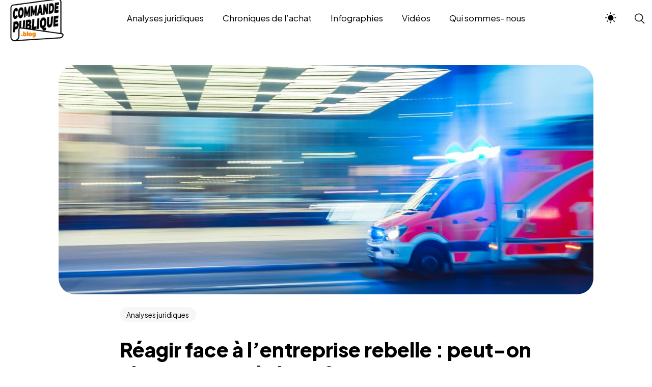

--- FILE ---
content_type: text/html; charset=UTF-8
request_url: https://blog.achatsolutions.fr/urgence-2/
body_size: 22032
content:

<!DOCTYPE html>
<html lang="fr-FR">
<head>
    <meta http-equiv="X-UA-Compatible" content="IE=edge">
    <meta charset="UTF-8">
    <meta name="viewport" content="width=device-width,initial-scale=1,user-scalable=no">
    <link rel="profile" href="http://gmpg.org/xfn/11" />
    <link rel="pingback" href="https://blog.achatsolutions.fr/xmlrpc.php">
    <meta name='robots' content='index, follow, max-image-preview:large, max-snippet:-1, max-video-preview:-1' />

	<!-- This site is optimized with the Yoast SEO plugin v26.5 - https://yoast.com/wordpress/plugins/seo/ -->
	<title>Réagir face à l’entreprise rebelle : peut-on s’appuyer sur le juge ? - Blog de la commande publique</title>
	<meta name="description" content="Le concessionnaire qui refuse d&#039;appliquer une baisse de tarif ne crée pas une situation &quot;d&#039;urgence&quot; permettant au juge d&#039;intervenir." />
	<link rel="canonical" href="https://blog.achatsolutions.fr/urgence-2/" />
	<meta property="og:locale" content="fr_FR" />
	<meta property="og:type" content="article" />
	<meta property="og:title" content="Réagir face à l’entreprise rebelle : peut-on s’appuyer sur le juge ? - Blog de la commande publique" />
	<meta property="og:description" content="Le concessionnaire qui refuse d&#039;appliquer une baisse de tarif ne crée pas une situation &quot;d&#039;urgence&quot; permettant au juge d&#039;intervenir." />
	<meta property="og:url" content="https://blog.achatsolutions.fr/urgence-2/" />
	<meta property="og:site_name" content="Blog de la commande publique" />
	<meta property="article:publisher" content="https://www.facebook.com/Achat-Solutions-1212517665455330/" />
	<meta property="article:published_time" content="2024-01-23T08:00:00+00:00" />
	<meta property="og:image" content="https://blog.achatsolutions.fr/wp-content/uploads/2024/01/camilo-jimenez-vGu08RYjO-s-unsplash.jpg" />
	<meta property="og:image:width" content="2538" />
	<meta property="og:image:height" content="1692" />
	<meta property="og:image:type" content="image/jpeg" />
	<meta name="author" content="Justine LAUER" />
	<meta name="twitter:card" content="summary_large_image" />
	<meta name="twitter:creator" content="@achatsolutions" />
	<meta name="twitter:site" content="@achatsolutions" />
	<meta name="twitter:label1" content="Écrit par" />
	<meta name="twitter:data1" content="Justine LAUER" />
	<meta name="twitter:label2" content="Durée de lecture estimée" />
	<meta name="twitter:data2" content="2 minutes" />
	<script type="application/ld+json" class="yoast-schema-graph">{"@context":"https://schema.org","@graph":[{"@type":"Article","@id":"https://blog.achatsolutions.fr/urgence-2/#article","isPartOf":{"@id":"https://blog.achatsolutions.fr/urgence-2/"},"author":{"name":"Justine LAUER","@id":"https://blog.achatsolutions.fr/#/schema/person/ec15d87f6ec4a4f3d04a5d9f7db7e87e"},"headline":"Réagir face à l’entreprise rebelle : peut-on s’appuyer sur le juge ?","datePublished":"2024-01-23T08:00:00+00:00","mainEntityOfPage":{"@id":"https://blog.achatsolutions.fr/urgence-2/"},"wordCount":448,"commentCount":0,"publisher":{"@id":"https://blog.achatsolutions.fr/#organization"},"image":{"@id":"https://blog.achatsolutions.fr/urgence-2/#primaryimage"},"thumbnailUrl":"https://blog.achatsolutions.fr/wp-content/uploads/2024/01/camilo-jimenez-vGu08RYjO-s-unsplash.jpg","keywords":["concession","pouvoir contractuel","référé-suspension","tarif","urgence"],"articleSection":["Analyses juridiques"],"inLanguage":"fr-FR"},{"@type":"WebPage","@id":"https://blog.achatsolutions.fr/urgence-2/","url":"https://blog.achatsolutions.fr/urgence-2/","name":"Réagir face à l’entreprise rebelle : peut-on s’appuyer sur le juge ? - Blog de la commande publique","isPartOf":{"@id":"https://blog.achatsolutions.fr/#website"},"primaryImageOfPage":{"@id":"https://blog.achatsolutions.fr/urgence-2/#primaryimage"},"image":{"@id":"https://blog.achatsolutions.fr/urgence-2/#primaryimage"},"thumbnailUrl":"https://blog.achatsolutions.fr/wp-content/uploads/2024/01/camilo-jimenez-vGu08RYjO-s-unsplash.jpg","datePublished":"2024-01-23T08:00:00+00:00","description":"Le concessionnaire qui refuse d'appliquer une baisse de tarif ne crée pas une situation \"d'urgence\" permettant au juge d'intervenir.","breadcrumb":{"@id":"https://blog.achatsolutions.fr/urgence-2/#breadcrumb"},"inLanguage":"fr-FR","potentialAction":[{"@type":"ReadAction","target":["https://blog.achatsolutions.fr/urgence-2/"]}]},{"@type":"ImageObject","inLanguage":"fr-FR","@id":"https://blog.achatsolutions.fr/urgence-2/#primaryimage","url":"https://blog.achatsolutions.fr/wp-content/uploads/2024/01/camilo-jimenez-vGu08RYjO-s-unsplash.jpg","contentUrl":"https://blog.achatsolutions.fr/wp-content/uploads/2024/01/camilo-jimenez-vGu08RYjO-s-unsplash.jpg","width":2538,"height":1692,"caption":"urgence"},{"@type":"BreadcrumbList","@id":"https://blog.achatsolutions.fr/urgence-2/#breadcrumb","itemListElement":[{"@type":"ListItem","position":1,"name":"Accueil","item":"https://blog.achatsolutions.fr/"},{"@type":"ListItem","position":2,"name":"Réagir face à l’entreprise rebelle : peut-on s’appuyer sur le juge ?"}]},{"@type":"WebSite","@id":"https://blog.achatsolutions.fr/#website","url":"https://blog.achatsolutions.fr/","name":"BLOG ACHAT SOLUTIONS","description":"toute l&#039;actualité des marchés publics sur le Blog Achat Solutions","publisher":{"@id":"https://blog.achatsolutions.fr/#organization"},"potentialAction":[{"@type":"SearchAction","target":{"@type":"EntryPoint","urlTemplate":"https://blog.achatsolutions.fr/?s={search_term_string}"},"query-input":{"@type":"PropertyValueSpecification","valueRequired":true,"valueName":"search_term_string"}}],"inLanguage":"fr-FR"},{"@type":"Organization","@id":"https://blog.achatsolutions.fr/#organization","name":"ACHAT SOLUTIONS","url":"https://blog.achatsolutions.fr/","logo":{"@type":"ImageObject","inLanguage":"fr-FR","@id":"https://blog.achatsolutions.fr/#/schema/logo/image/","url":"http://www.pipangaye.com/wp-content/uploads/2019/04/Logo_cmjn-01.png","contentUrl":"http://www.pipangaye.com/wp-content/uploads/2019/04/Logo_cmjn-01.png","width":1772,"height":586,"caption":"ACHAT SOLUTIONS"},"image":{"@id":"https://blog.achatsolutions.fr/#/schema/logo/image/"},"sameAs":["https://www.facebook.com/Achat-Solutions-1212517665455330/","https://x.com/achatsolutions","https://www.linkedin.com/company/ach-t-solutions/"]},{"@type":"Person","@id":"https://blog.achatsolutions.fr/#/schema/person/ec15d87f6ec4a4f3d04a5d9f7db7e87e","name":"Justine LAUER","image":{"@type":"ImageObject","inLanguage":"fr-FR","@id":"https://blog.achatsolutions.fr/#/schema/person/image/","url":"https://secure.gravatar.com/avatar/4acf645b52182bba6b03424203bb5ad8116778bec115e3b03d316a35bf19cbfd?s=96&d=mm&r=g","contentUrl":"https://secure.gravatar.com/avatar/4acf645b52182bba6b03424203bb5ad8116778bec115e3b03d316a35bf19cbfd?s=96&d=mm&r=g","caption":"Justine LAUER"},"description":"Équipe Actualité ACHAT SOLUTIONS 〜 Spécification des exigences logicielles Produit 〜 Responsable pédagogique des formations juridiques AP2A​〜 Mon expertise métier en droit de la commande publique est à votre disposition pour échanger au fil de l'actualité juridique !","sameAs":["https://www.linkedin.com/in/lauer-justine/"],"url":"https://blog.achatsolutions.fr/author/justine-lauer/"}]}</script>
	<!-- / Yoast SEO plugin. -->


<link rel='dns-prefetch' href='//www.googletagmanager.com' />
<link rel='dns-prefetch' href='//fonts.googleapis.com' />
<link rel="alternate" type="application/rss+xml" title="Blog de la commande publique &raquo; Flux" href="https://blog.achatsolutions.fr/feed/" />
		<!-- This site uses the Google Analytics by ExactMetrics plugin v8.10.2 - Using Analytics tracking - https://www.exactmetrics.com/ -->
		<!-- Note: ExactMetrics is not currently configured on this site. The site owner needs to authenticate with Google Analytics in the ExactMetrics settings panel. -->
					<!-- No tracking code set -->
				<!-- / Google Analytics by ExactMetrics -->
		<style id='wp-img-auto-sizes-contain-inline-css' type='text/css'>
img:is([sizes=auto i],[sizes^="auto," i]){contain-intrinsic-size:3000px 1500px}
/*# sourceURL=wp-img-auto-sizes-contain-inline-css */
</style>
<link rel='stylesheet' id='bdt-uikit-css' href='https://blog.achatsolutions.fr/wp-content/plugins/bdthemes-element-pack/assets/css/bdt-uikit.css?ver=3.21.7' type='text/css' media='all' />
<link rel='stylesheet' id='ep-helper-css' href='https://blog.achatsolutions.fr/wp-content/plugins/bdthemes-element-pack/assets/css/ep-helper.css?ver=7.14.5' type='text/css' media='all' />
<style id='wp-emoji-styles-inline-css' type='text/css'>

	img.wp-smiley, img.emoji {
		display: inline !important;
		border: none !important;
		box-shadow: none !important;
		height: 1em !important;
		width: 1em !important;
		margin: 0 0.07em !important;
		vertical-align: -0.1em !important;
		background: none !important;
		padding: 0 !important;
	}
/*# sourceURL=wp-emoji-styles-inline-css */
</style>
<link rel='stylesheet' id='wp-block-library-css' href='https://blog.achatsolutions.fr/wp-includes/css/dist/block-library/style.min.css?ver=6.9' type='text/css' media='all' />
<style id='wp-block-library-theme-inline-css' type='text/css'>
.wp-block-audio :where(figcaption){color:#555;font-size:13px;text-align:center}.is-dark-theme .wp-block-audio :where(figcaption){color:#ffffffa6}.wp-block-audio{margin:0 0 1em}.wp-block-code{border:1px solid #ccc;border-radius:4px;font-family:Menlo,Consolas,monaco,monospace;padding:.8em 1em}.wp-block-embed :where(figcaption){color:#555;font-size:13px;text-align:center}.is-dark-theme .wp-block-embed :where(figcaption){color:#ffffffa6}.wp-block-embed{margin:0 0 1em}.blocks-gallery-caption{color:#555;font-size:13px;text-align:center}.is-dark-theme .blocks-gallery-caption{color:#ffffffa6}:root :where(.wp-block-image figcaption){color:#555;font-size:13px;text-align:center}.is-dark-theme :root :where(.wp-block-image figcaption){color:#ffffffa6}.wp-block-image{margin:0 0 1em}.wp-block-pullquote{border-bottom:4px solid;border-top:4px solid;color:currentColor;margin-bottom:1.75em}.wp-block-pullquote :where(cite),.wp-block-pullquote :where(footer),.wp-block-pullquote__citation{color:currentColor;font-size:.8125em;font-style:normal;text-transform:uppercase}.wp-block-quote{border-left:.25em solid;margin:0 0 1.75em;padding-left:1em}.wp-block-quote cite,.wp-block-quote footer{color:currentColor;font-size:.8125em;font-style:normal;position:relative}.wp-block-quote:where(.has-text-align-right){border-left:none;border-right:.25em solid;padding-left:0;padding-right:1em}.wp-block-quote:where(.has-text-align-center){border:none;padding-left:0}.wp-block-quote.is-large,.wp-block-quote.is-style-large,.wp-block-quote:where(.is-style-plain){border:none}.wp-block-search .wp-block-search__label{font-weight:700}.wp-block-search__button{border:1px solid #ccc;padding:.375em .625em}:where(.wp-block-group.has-background){padding:1.25em 2.375em}.wp-block-separator.has-css-opacity{opacity:.4}.wp-block-separator{border:none;border-bottom:2px solid;margin-left:auto;margin-right:auto}.wp-block-separator.has-alpha-channel-opacity{opacity:1}.wp-block-separator:not(.is-style-wide):not(.is-style-dots){width:100px}.wp-block-separator.has-background:not(.is-style-dots){border-bottom:none;height:1px}.wp-block-separator.has-background:not(.is-style-wide):not(.is-style-dots){height:2px}.wp-block-table{margin:0 0 1em}.wp-block-table td,.wp-block-table th{word-break:normal}.wp-block-table :where(figcaption){color:#555;font-size:13px;text-align:center}.is-dark-theme .wp-block-table :where(figcaption){color:#ffffffa6}.wp-block-video :where(figcaption){color:#555;font-size:13px;text-align:center}.is-dark-theme .wp-block-video :where(figcaption){color:#ffffffa6}.wp-block-video{margin:0 0 1em}:root :where(.wp-block-template-part.has-background){margin-bottom:0;margin-top:0;padding:1.25em 2.375em}
/*# sourceURL=/wp-includes/css/dist/block-library/theme.min.css */
</style>
<style id='classic-theme-styles-inline-css' type='text/css'>
/*! This file is auto-generated */
.wp-block-button__link{color:#fff;background-color:#32373c;border-radius:9999px;box-shadow:none;text-decoration:none;padding:calc(.667em + 2px) calc(1.333em + 2px);font-size:1.125em}.wp-block-file__button{background:#32373c;color:#fff;text-decoration:none}
/*# sourceURL=/wp-includes/css/classic-themes.min.css */
</style>
<link rel='stylesheet' id='wp-components-css' href='https://blog.achatsolutions.fr/wp-includes/css/dist/components/style.min.css?ver=6.9' type='text/css' media='all' />
<link rel='stylesheet' id='wp-preferences-css' href='https://blog.achatsolutions.fr/wp-includes/css/dist/preferences/style.min.css?ver=6.9' type='text/css' media='all' />
<link rel='stylesheet' id='wp-block-editor-css' href='https://blog.achatsolutions.fr/wp-includes/css/dist/block-editor/style.min.css?ver=6.9' type='text/css' media='all' />
<link rel='stylesheet' id='popup-maker-block-library-style-css' href='https://blog.achatsolutions.fr/wp-content/plugins/popup-maker/dist/packages/block-library-style.css?ver=dbea705cfafe089d65f1' type='text/css' media='all' />
<style id='global-styles-inline-css' type='text/css'>
:root{--wp--preset--aspect-ratio--square: 1;--wp--preset--aspect-ratio--4-3: 4/3;--wp--preset--aspect-ratio--3-4: 3/4;--wp--preset--aspect-ratio--3-2: 3/2;--wp--preset--aspect-ratio--2-3: 2/3;--wp--preset--aspect-ratio--16-9: 16/9;--wp--preset--aspect-ratio--9-16: 9/16;--wp--preset--color--black: #263654;--wp--preset--color--cyan-bluish-gray: #abb8c3;--wp--preset--color--white: #ffffff;--wp--preset--color--pale-pink: #f78da7;--wp--preset--color--vivid-red: #cf2e2e;--wp--preset--color--luminous-vivid-orange: #ff6900;--wp--preset--color--luminous-vivid-amber: #fcb900;--wp--preset--color--light-green-cyan: #7bdcb5;--wp--preset--color--vivid-green-cyan: #00d084;--wp--preset--color--pale-cyan-blue: #8ed1fc;--wp--preset--color--vivid-cyan-blue: #0693e3;--wp--preset--color--vivid-purple: #9b51e0;--wp--preset--color--primary: #1258ca;--wp--preset--color--accent: #c70a1a;--wp--preset--color--success: #88c559;--wp--preset--color--contrast: #292a2d;--wp--preset--color--contrast-medium: #79797c;--wp--preset--color--contrast-lower: #323639;--wp--preset--gradient--vivid-cyan-blue-to-vivid-purple: linear-gradient(135deg,rgb(6,147,227) 0%,rgb(155,81,224) 100%);--wp--preset--gradient--light-green-cyan-to-vivid-green-cyan: linear-gradient(135deg,rgb(122,220,180) 0%,rgb(0,208,130) 100%);--wp--preset--gradient--luminous-vivid-amber-to-luminous-vivid-orange: linear-gradient(135deg,rgb(252,185,0) 0%,rgb(255,105,0) 100%);--wp--preset--gradient--luminous-vivid-orange-to-vivid-red: linear-gradient(135deg,rgb(255,105,0) 0%,rgb(207,46,46) 100%);--wp--preset--gradient--very-light-gray-to-cyan-bluish-gray: linear-gradient(135deg,rgb(238,238,238) 0%,rgb(169,184,195) 100%);--wp--preset--gradient--cool-to-warm-spectrum: linear-gradient(135deg,rgb(74,234,220) 0%,rgb(151,120,209) 20%,rgb(207,42,186) 40%,rgb(238,44,130) 60%,rgb(251,105,98) 80%,rgb(254,248,76) 100%);--wp--preset--gradient--blush-light-purple: linear-gradient(135deg,rgb(255,206,236) 0%,rgb(152,150,240) 100%);--wp--preset--gradient--blush-bordeaux: linear-gradient(135deg,rgb(254,205,165) 0%,rgb(254,45,45) 50%,rgb(107,0,62) 100%);--wp--preset--gradient--luminous-dusk: linear-gradient(135deg,rgb(255,203,112) 0%,rgb(199,81,192) 50%,rgb(65,88,208) 100%);--wp--preset--gradient--pale-ocean: linear-gradient(135deg,rgb(255,245,203) 0%,rgb(182,227,212) 50%,rgb(51,167,181) 100%);--wp--preset--gradient--electric-grass: linear-gradient(135deg,rgb(202,248,128) 0%,rgb(113,206,126) 100%);--wp--preset--gradient--midnight: linear-gradient(135deg,rgb(2,3,129) 0%,rgb(40,116,252) 100%);--wp--preset--font-size--small: 14px;--wp--preset--font-size--medium: 20px;--wp--preset--font-size--large: 24px;--wp--preset--font-size--x-large: 42px;--wp--preset--font-size--normal: 16px;--wp--preset--font-size--huge: 28px;--wp--preset--spacing--20: 0.44rem;--wp--preset--spacing--30: 0.67rem;--wp--preset--spacing--40: 1rem;--wp--preset--spacing--50: 1.5rem;--wp--preset--spacing--60: 2.25rem;--wp--preset--spacing--70: 3.38rem;--wp--preset--spacing--80: 5.06rem;--wp--preset--shadow--natural: 6px 6px 9px rgba(0, 0, 0, 0.2);--wp--preset--shadow--deep: 12px 12px 50px rgba(0, 0, 0, 0.4);--wp--preset--shadow--sharp: 6px 6px 0px rgba(0, 0, 0, 0.2);--wp--preset--shadow--outlined: 6px 6px 0px -3px rgb(255, 255, 255), 6px 6px rgb(0, 0, 0);--wp--preset--shadow--crisp: 6px 6px 0px rgb(0, 0, 0);}:where(.is-layout-flex){gap: 0.5em;}:where(.is-layout-grid){gap: 0.5em;}body .is-layout-flex{display: flex;}.is-layout-flex{flex-wrap: wrap;align-items: center;}.is-layout-flex > :is(*, div){margin: 0;}body .is-layout-grid{display: grid;}.is-layout-grid > :is(*, div){margin: 0;}:where(.wp-block-columns.is-layout-flex){gap: 2em;}:where(.wp-block-columns.is-layout-grid){gap: 2em;}:where(.wp-block-post-template.is-layout-flex){gap: 1.25em;}:where(.wp-block-post-template.is-layout-grid){gap: 1.25em;}.has-black-color{color: var(--wp--preset--color--black) !important;}.has-cyan-bluish-gray-color{color: var(--wp--preset--color--cyan-bluish-gray) !important;}.has-white-color{color: var(--wp--preset--color--white) !important;}.has-pale-pink-color{color: var(--wp--preset--color--pale-pink) !important;}.has-vivid-red-color{color: var(--wp--preset--color--vivid-red) !important;}.has-luminous-vivid-orange-color{color: var(--wp--preset--color--luminous-vivid-orange) !important;}.has-luminous-vivid-amber-color{color: var(--wp--preset--color--luminous-vivid-amber) !important;}.has-light-green-cyan-color{color: var(--wp--preset--color--light-green-cyan) !important;}.has-vivid-green-cyan-color{color: var(--wp--preset--color--vivid-green-cyan) !important;}.has-pale-cyan-blue-color{color: var(--wp--preset--color--pale-cyan-blue) !important;}.has-vivid-cyan-blue-color{color: var(--wp--preset--color--vivid-cyan-blue) !important;}.has-vivid-purple-color{color: var(--wp--preset--color--vivid-purple) !important;}.has-black-background-color{background-color: var(--wp--preset--color--black) !important;}.has-cyan-bluish-gray-background-color{background-color: var(--wp--preset--color--cyan-bluish-gray) !important;}.has-white-background-color{background-color: var(--wp--preset--color--white) !important;}.has-pale-pink-background-color{background-color: var(--wp--preset--color--pale-pink) !important;}.has-vivid-red-background-color{background-color: var(--wp--preset--color--vivid-red) !important;}.has-luminous-vivid-orange-background-color{background-color: var(--wp--preset--color--luminous-vivid-orange) !important;}.has-luminous-vivid-amber-background-color{background-color: var(--wp--preset--color--luminous-vivid-amber) !important;}.has-light-green-cyan-background-color{background-color: var(--wp--preset--color--light-green-cyan) !important;}.has-vivid-green-cyan-background-color{background-color: var(--wp--preset--color--vivid-green-cyan) !important;}.has-pale-cyan-blue-background-color{background-color: var(--wp--preset--color--pale-cyan-blue) !important;}.has-vivid-cyan-blue-background-color{background-color: var(--wp--preset--color--vivid-cyan-blue) !important;}.has-vivid-purple-background-color{background-color: var(--wp--preset--color--vivid-purple) !important;}.has-black-border-color{border-color: var(--wp--preset--color--black) !important;}.has-cyan-bluish-gray-border-color{border-color: var(--wp--preset--color--cyan-bluish-gray) !important;}.has-white-border-color{border-color: var(--wp--preset--color--white) !important;}.has-pale-pink-border-color{border-color: var(--wp--preset--color--pale-pink) !important;}.has-vivid-red-border-color{border-color: var(--wp--preset--color--vivid-red) !important;}.has-luminous-vivid-orange-border-color{border-color: var(--wp--preset--color--luminous-vivid-orange) !important;}.has-luminous-vivid-amber-border-color{border-color: var(--wp--preset--color--luminous-vivid-amber) !important;}.has-light-green-cyan-border-color{border-color: var(--wp--preset--color--light-green-cyan) !important;}.has-vivid-green-cyan-border-color{border-color: var(--wp--preset--color--vivid-green-cyan) !important;}.has-pale-cyan-blue-border-color{border-color: var(--wp--preset--color--pale-cyan-blue) !important;}.has-vivid-cyan-blue-border-color{border-color: var(--wp--preset--color--vivid-cyan-blue) !important;}.has-vivid-purple-border-color{border-color: var(--wp--preset--color--vivid-purple) !important;}.has-vivid-cyan-blue-to-vivid-purple-gradient-background{background: var(--wp--preset--gradient--vivid-cyan-blue-to-vivid-purple) !important;}.has-light-green-cyan-to-vivid-green-cyan-gradient-background{background: var(--wp--preset--gradient--light-green-cyan-to-vivid-green-cyan) !important;}.has-luminous-vivid-amber-to-luminous-vivid-orange-gradient-background{background: var(--wp--preset--gradient--luminous-vivid-amber-to-luminous-vivid-orange) !important;}.has-luminous-vivid-orange-to-vivid-red-gradient-background{background: var(--wp--preset--gradient--luminous-vivid-orange-to-vivid-red) !important;}.has-very-light-gray-to-cyan-bluish-gray-gradient-background{background: var(--wp--preset--gradient--very-light-gray-to-cyan-bluish-gray) !important;}.has-cool-to-warm-spectrum-gradient-background{background: var(--wp--preset--gradient--cool-to-warm-spectrum) !important;}.has-blush-light-purple-gradient-background{background: var(--wp--preset--gradient--blush-light-purple) !important;}.has-blush-bordeaux-gradient-background{background: var(--wp--preset--gradient--blush-bordeaux) !important;}.has-luminous-dusk-gradient-background{background: var(--wp--preset--gradient--luminous-dusk) !important;}.has-pale-ocean-gradient-background{background: var(--wp--preset--gradient--pale-ocean) !important;}.has-electric-grass-gradient-background{background: var(--wp--preset--gradient--electric-grass) !important;}.has-midnight-gradient-background{background: var(--wp--preset--gradient--midnight) !important;}.has-small-font-size{font-size: var(--wp--preset--font-size--small) !important;}.has-medium-font-size{font-size: var(--wp--preset--font-size--medium) !important;}.has-large-font-size{font-size: var(--wp--preset--font-size--large) !important;}.has-x-large-font-size{font-size: var(--wp--preset--font-size--x-large) !important;}
:where(.wp-block-post-template.is-layout-flex){gap: 1.25em;}:where(.wp-block-post-template.is-layout-grid){gap: 1.25em;}
:where(.wp-block-term-template.is-layout-flex){gap: 1.25em;}:where(.wp-block-term-template.is-layout-grid){gap: 1.25em;}
:where(.wp-block-columns.is-layout-flex){gap: 2em;}:where(.wp-block-columns.is-layout-grid){gap: 2em;}
:root :where(.wp-block-pullquote){font-size: 1.5em;line-height: 1.6;}
/*# sourceURL=global-styles-inline-css */
</style>
<link rel='stylesheet' id='contact-form-7-css' href='https://blog.achatsolutions.fr/wp-content/plugins/contact-form-7/includes/css/styles.css?ver=6.1.4' type='text/css' media='all' />
<link rel='stylesheet' id='cmplz-general-css' href='https://blog.achatsolutions.fr/wp-content/plugins/complianz-gdpr/assets/css/cookieblocker.min.css?ver=1765470815' type='text/css' media='all' />
<link rel='stylesheet' id='va-wsd-the-phantom-thief-style-css' href='https://blog.achatsolutions.fr/wp-content/plugins/va-wsd-the-phantom-thief/assets/css/style.css?ver=6.9' type='text/css' media='all' />
<link rel='stylesheet' id='most-google-fonts-frontend-css' href='https://fonts.googleapis.com/css2?family=Plus+Jakarta+Sans:ital,wght@0,200;0,300;0,400;0,500;0,600;0,700;0,800;1,200;1,300;1,400;1,500;1,600;1,700;1,800&#038;display=swap' type='text/css' media='all' />
<link rel='stylesheet' id='bootstrap-grid-css' href='https://blog.achatsolutions.fr/wp-content/themes/most/assets/css/vendor/bootstrap.min.css?ver=1.2' type='text/css' media='all' />
<link rel='stylesheet' id='swiper-css' href='https://blog.achatsolutions.fr/wp-content/plugins/elementor/assets/lib/swiper/v8/css/swiper.min.css?ver=8.4.5' type='text/css' media='all' />
<link rel='stylesheet' id='magnific-popup-css' href='https://blog.achatsolutions.fr/wp-content/themes/most/assets/css/vendor/magnific-popup.css?ver=1.2' type='text/css' media='all' />
<link rel='stylesheet' id='plyr-css' href='https://blog.achatsolutions.fr/wp-content/themes/most/assets/css/vendor/plyr.css?ver=1.2' type='text/css' media='all' />
<link rel='stylesheet' id='fontawesome-css' href='https://blog.achatsolutions.fr/wp-content/themes/most/assets/css/vendor/fontawesome.min.css?ver=1.2' type='text/css' media='all' />
<link rel='stylesheet' id='most-main-style-css' href='https://blog.achatsolutions.fr/wp-content/themes/most/assets/css/main.css?ver=1.2' type='text/css' media='all' />
<link rel='stylesheet' id='newsletter-css' href='https://blog.achatsolutions.fr/wp-content/plugins/newsletter/style.css?ver=9.1.0' type='text/css' media='all' />
<link rel='stylesheet' id='child-theme-style-css' href='https://blog.achatsolutions.fr/wp-content/themes/most-child/style.css?ver=6.9' type='text/css' media='all' />
<script type="text/javascript" src="https://blog.achatsolutions.fr/wp-includes/js/jquery/jquery.min.js?ver=3.7.1" id="jquery-core-js"></script>
<script type="text/javascript" src="https://blog.achatsolutions.fr/wp-includes/js/jquery/jquery-migrate.min.js?ver=3.4.1" id="jquery-migrate-js"></script>

<!-- Extrait de code de la balise Google (gtag.js) ajouté par Site Kit -->
<!-- Extrait Google Analytics ajouté par Site Kit -->
<script type="text/javascript" src="https://www.googletagmanager.com/gtag/js?id=GT-PHP3X6L" id="google_gtagjs-js" async></script>
<script type="text/javascript" id="google_gtagjs-js-after">
/* <![CDATA[ */
window.dataLayer = window.dataLayer || [];function gtag(){dataLayer.push(arguments);}
gtag("set","linker",{"domains":["blog.achatsolutions.fr"]});
gtag("js", new Date());
gtag("set", "developer_id.dZTNiMT", true);
gtag("config", "GT-PHP3X6L");
//# sourceURL=google_gtagjs-js-after
/* ]]> */
</script>
<link rel="https://api.w.org/" href="https://blog.achatsolutions.fr/wp-json/" /><link rel="alternate" title="JSON" type="application/json" href="https://blog.achatsolutions.fr/wp-json/wp/v2/posts/485588" /><link rel="EditURI" type="application/rsd+xml" title="RSD" href="https://blog.achatsolutions.fr/xmlrpc.php?rsd" />
<meta name="generator" content="WordPress 6.9" />
<link rel='shortlink' href='https://blog.achatsolutions.fr/?p=485588' />
<meta name="generator" content="Site Kit by Google 1.167.0" /><meta name="generator" content="Elementor 3.33.4; features: additional_custom_breakpoints; settings: css_print_method-external, google_font-enabled, font_display-swap">
			<style>
				.e-con.e-parent:nth-of-type(n+4):not(.e-lazyloaded):not(.e-no-lazyload),
				.e-con.e-parent:nth-of-type(n+4):not(.e-lazyloaded):not(.e-no-lazyload) * {
					background-image: none !important;
				}
				@media screen and (max-height: 1024px) {
					.e-con.e-parent:nth-of-type(n+3):not(.e-lazyloaded):not(.e-no-lazyload),
					.e-con.e-parent:nth-of-type(n+3):not(.e-lazyloaded):not(.e-no-lazyload) * {
						background-image: none !important;
					}
				}
				@media screen and (max-height: 640px) {
					.e-con.e-parent:nth-of-type(n+2):not(.e-lazyloaded):not(.e-no-lazyload),
					.e-con.e-parent:nth-of-type(n+2):not(.e-lazyloaded):not(.e-no-lazyload) * {
						background-image: none !important;
					}
				}
			</style>
			<link rel="icon" href="https://blog.achatsolutions.fr/wp-content/uploads/2025/10/cropped-Logo-blog-commande-publique-vf-1-32x32.png" sizes="32x32" />
<link rel="icon" href="https://blog.achatsolutions.fr/wp-content/uploads/2025/10/cropped-Logo-blog-commande-publique-vf-1-192x192.png" sizes="192x192" />
<link rel="apple-touch-icon" href="https://blog.achatsolutions.fr/wp-content/uploads/2025/10/cropped-Logo-blog-commande-publique-vf-1-180x180.png" />
<meta name="msapplication-TileImage" content="https://blog.achatsolutions.fr/wp-content/uploads/2025/10/cropped-Logo-blog-commande-publique-vf-1-270x270.png" />
<style id="kirki-inline-styles">:root{--main-header-width-md:1320px;--main-header-height-md:70px;--font-primary:Plus Jakarta Sans;--font-heading:Plus Jakarta Sans;}.main-header__logo a, .main-header__logo svg, .main-header__logo img{width:120px;height:auto;}:root, [data-theme="light"]{--color-primary:hsl(12, 85%, 58%);--color-contrast-higher:hsl(0, 0%, 0%);--color-contrast-high:hsl(0, 0%, 17%);--color-contrast-medium:hsl(0, 0%, 46%);--color-contrast-low:hsl(0, 0%, 91%);--color-contrast-lower:hsl(0, 0%, 97%);--color-bg:hsl(0, 0%, 100%);}body[data-theme=light] .ms-footer{background-color:hsl(0, 0%, 95%);}:root, [data-theme="dark"]{--color-primary:hsl(12, 85%, 58%);--color-contrast-higher:hsl(0, 100%, 99%);--color-contrast-high:hsl(0, 0%, 81%);--color-contrast-medium:hsl(0, 0%, 57%);--color-contrast-low:hsl(0, 0%, 22%);--color-contrast-lower:hsl(0, 0%, 15%);--color-bg:hsl(0, 0%, 11%);}body[data-theme=dark] .ms-footer{background-color:hsl(0, 0%, 15%);}</style></head>

<body class="wp-singular post-template-default single single-post postid-485588 single-format-standard wp-custom-logo wp-embed-responsive wp-theme-most wp-child-theme-most-child elementor-default elementor-kit-340645" data-theme="light"
 data-menu="fixed"
 data-footer-effect="on"
 data-footer-corners="on">
    <div id="loaded"></div>
<div class="main-header js-main-header auto-hide-header menu-center" >

	<div class="main-header__layout">
		<div class="main-header__inner">
			<div class="main-header__logo">
				<div class="logo-dark">
											<a href="https://blog.achatsolutions.fr/">
							<img src="https://blog.achatsolutions.fr/wp-content/uploads/2025/10/Logo-blog-commande-publique-vf.png" alt="Blog de la commande publique">
						</a>
									</div>
				<div class="logo-light">
											<a href="https://blog.achatsolutions.fr/">
							<img src="http://www.pipangaye.com/wp-content/uploads/2023/07/logo_blog_achat_solutions_sans-baseline.png" alt="Blog de la commande publique">
						</a>
									</div>
			</div>

			<nav class="main-header__nav js-main-header__nav main-header__default" id="main-header-nav" aria-labelledby="primary-menu">
    <ul id="primary-menu" class="navbar-nav"><li id="menu-item-756576" class="menu-item menu-item-type-post_type menu-item-object-page menu-item-756576"><a href="https://blog.achatsolutions.fr/analyses-juridiques/">Analyses juridiques</a></li>
<li id="menu-item-756577" class="menu-item menu-item-type-post_type menu-item-object-page menu-item-756577"><a href="https://blog.achatsolutions.fr/chroniques-de-lachat/">Chroniques de l’achat</a></li>
<li id="menu-item-756582" class="menu-item menu-item-type-post_type menu-item-object-page menu-item-756582"><a href="https://blog.achatsolutions.fr/infographies/">Infographies</a></li>
<li id="menu-item-756586" class="menu-item menu-item-type-custom menu-item-object-custom menu-item-756586"><a href="https://www.youtube.com/channel/UCNUYB0rSxeAf0U_1ZK0KH3Q">Vidéos</a></li>
<li id="menu-item-756583" class="menu-item menu-item-type-post_type menu-item-object-page menu-item-756583"><a href="https://blog.achatsolutions.fr/qui-sommes-nous/">Qui sommes- nous</a></li>
</ul></nav>
<div class="menuTrigger"></div>
			<div class="main-header--widgets">
						
				<div class="ms_theme_mode">
    <div class="ms_tm--inner">
        <div class="theme-toggle" id="theme-toggle">
            <input type="checkbox" id="switcher" class="check" checked>
                <svg class="sun-and-moon" aria-hidden="true" width="24" height="24" viewBox="0 0 24 24">
                    <mask class="moon" id="moon-mask">
                        <rect x="0" y="0" width="100%" height="100%" fill="white"></rect>
                        <circle cx="24" cy="10" r="6" fill="black"></circle>
                    </mask>
                    <circle class="sun" cx="12" cy="12" r="6" mask="url(#moon-mask)" fill="currentColor"></circle>
                    <g class="sun-beams" stroke="currentColor">
                        <line x1="12" y1="1" x2="12" y2="3"></line>
                        <line x1="12" y1="21" x2="12" y2="23"></line>
                        <line x1="4.22" y1="4.22" x2="5.64" y2="5.64"></line>
                        <line x1="18.36" y1="18.36" x2="19.78" y2="19.78"></line>
                        <line x1="1" y1="12" x2="3" y2="12"></line>
                        <line x1="21" y1="12" x2="23" y2="12"></line>
                        <line x1="4.22" y1="19.78" x2="5.64" y2="18.36"></line>
                        <line x1="18.36" y1="5.64" x2="19.78" y2="4.22"></line>
                    </g>
                </svg>
        </div>
    </div>
</div>

<div class="header__search-icon">
    <svg viewBox="0 0 24 24" xmlns="http://www.w3.org/2000/svg">
        <path d="M16.57,16.15A9,9,0,1,0,15,17.46h0l6.25,6.25,1.42-1.42Zm-3-.14a7.07,7.07,0,1,1,1.56-1.28A6.88,6.88,0,0,1,13.59,16Z"/>
    </svg>
</div>

<div class="header__search-modal">

    <button class="header__search--close-btn">
        <svg class="icon icon--sm" viewBox="0 0 24 24">
            <title>Close modal window</title>
            <g fill="none" stroke="currentColor" stroke-miterlimit="10" stroke-width="2" stroke-linecap="round" stroke-linejoin="round">
                <line x1="3" y1="3" x2="21" y2="21"></line>
                <line x1="21" y1="3" x2="3" y2="21"></line>
            </g>
        </svg>
    </button>

    <div class="header__search--inner">

        <form role="search" method="get" class="searchform" action="https://blog.achatsolutions.fr/">
	<div class="ms-search-widget">
		<input type="search" placeholder="Recherche..." value="" name="s" class="search-field" />
		<div class="ms-search--btn">
	        <span class="ms-sb--icon">
				<svg viewBox="0 0 24 24" xmlns="http://www.w3.org/2000/svg">
					<path d="M16.57,16.15A9,9,0,1,0,15,17.46h0l6.25,6.25,1.42-1.42Zm-3-.14a7.07,7.07,0,1,1,1.56-1.28A6.88,6.88,0,0,1,13.59,16Z"/>
				</svg>
	        </span>
	        <input type="submit" class="search-submit" value="" />
        </div>
	</div>
</form>
    </div>
</div>
			</div>

			<button class="main-header__nav-trigger js-main-header__nav-trigger menu-default" aria-label="Toggle menu" aria-expanded="false" aria-controls="main-header-nav">
				<span>Menu</span>
				<i class="main-header__nav-trigger-icon" aria-hidden="true"></i>
			</button>

		</div>
	</div>
	
</div>
<main class="ms-main ms-single-post">

	
		

    <div class="ms-single-post--img default">
        <figure class="media-wrapper media-wrapper--21:9">
            <img fetchpriority="high" width="1026" height="684" src="https://blog.achatsolutions.fr/wp-content/uploads/2024/01/camilo-jimenez-vGu08RYjO-s-unsplash.jpg" class="attachment-most-default-post-thumb size-most-default-post-thumb wp-post-image" alt="Réagir face à l’entreprise rebelle : peut-on s’appuyer sur le juge ?" decoding="async" srcset="https://blog.achatsolutions.fr/wp-content/uploads/2024/01/camilo-jimenez-vGu08RYjO-s-unsplash.jpg 2538w, https://blog.achatsolutions.fr/wp-content/uploads/2024/01/camilo-jimenez-vGu08RYjO-s-unsplash-100x67.jpg 100w, https://blog.achatsolutions.fr/wp-content/uploads/2024/01/camilo-jimenez-vGu08RYjO-s-unsplash-1024x683.jpg 1024w, https://blog.achatsolutions.fr/wp-content/uploads/2024/01/camilo-jimenez-vGu08RYjO-s-unsplash-768x512.jpg 768w, https://blog.achatsolutions.fr/wp-content/uploads/2024/01/camilo-jimenez-vGu08RYjO-s-unsplash-1536x1024.jpg 1536w, https://blog.achatsolutions.fr/wp-content/uploads/2024/01/camilo-jimenez-vGu08RYjO-s-unsplash-2048x1365.jpg 2048w, https://blog.achatsolutions.fr/wp-content/uploads/2024/01/camilo-jimenez-vGu08RYjO-s-unsplash-600x400.jpg 600w, https://blog.achatsolutions.fr/wp-content/uploads/2024/01/camilo-jimenez-vGu08RYjO-s-unsplash-945x630.jpg 945w" sizes="(max-width: 1026px) 100vw, 1026px" />        </figure>
    </div>
    

	
	<header class="ms-sp--header">
		<div class="post-category__list">
			<ul class="post-categories">
	<li><a href="https://blog.achatsolutions.fr/category/breve-juridique/" rel="category tag">Analyses juridiques</a></li></ul>		</div>
		<h1 class="ms-sp--title">Réagir face à l’entreprise rebelle : peut-on s’appuyer sur le juge ?</h1>		<div class="post-meta-date meta-date-sp">
			<span class="post-author__name">Justine LAUER</span>
			<span>23/01/2024</span>
		</div>
	</header>

	<article class="ms-sp--article">
		<div class="entry-content">
			
<p>« On n’est jamais mieux servi que par soi-même » ! De cette maxime, le Conseil d’État a fait une règle juridique lorsqu’il s’agit d’une personne publique : celle-ci ne peut en principe saisir le juge pour obtenir quelque chose que ses prérogatives de puissance publique lui permettraient déjà d’obtenir directement. Mais en matière contractuelle, les choses ne sont pas simples. <strong>Car les obligations de faire ne sont pas quelque chose que l’Administration peut soutirer par la contrainte</strong>.</p>



<p><strong>C’est pourquoi le juge accepte d’être saisi, et même de prononcer une astreinte, et même par voie de référé d’urgence !</strong></p>



<p>Il en va ainsi, par exemple, <span style="text-decoration: underline;">lorsqu’une entreprise titulaire d’une concession de ski a fixé les tarifs usagers en méconnaissance manifeste des tarifs fixés par l’organe délibérant de l’autorité concédante elle-même.</span></p>



<p>Plus exactement, en l’espèce, le multi-concessionnaire de plusieurs domaines skiables avait obtenu l’aval de cinq autorités concédantes sur six… Et avait choisi de commercialiser le forfait d’accès au tarif approuvé par le plus grand nombre.</p>



<p>Le sixième larron s’est évidemment senti lésé 😊</p>



<p><strong>Le Conseil d’État rappelle qu’il PEUT être saisi, même en urgence… et vient immédiatement écarter une telle urgence en l’espèce</strong>.</p>



<p>Du point de vue juridico-juridique, cette position est parfaitement justifiée, puisque l’urgence suppose que des intérêts publics ou privés soient «&nbsp;en danger&nbsp;», c’est-à-dire qu’une atteinte suffisamment grave et immédiate leur est portée.</p>



<p><strong>En l’espèce les conséquences financières de la baisse tarifaire décidée par la 6<sup>e</sup> autorité concédante sont difficiles à concevoir comme une atteinte grave et immédiate à ses intérêts</strong>.</p>



<p>Aux intérêts de ses administrés&nbsp;? On peut le concevoir, mais il reste difficile de conclure qu’il y a une atteinte «&nbsp;grave&nbsp;» à leurs intérêts.</p>



<p>L’autorité concédante est donc renvoyée devant le juge du fond, qui intervient en moyenne dans un délai allant de 7 mois à 2 ans en fonction de la difficulté du dossier… Autant dire que <strong>l’autorité concédante est laissée sans recours pour la saison d’hiver actuelle. Il n’a plus qu’à croiser les doigts pour que le juge se prononce avant la fin du contrat !</strong></p>



<p><strong><a href="https://justice.pappers.fr/decision/ad4dff7ff581e988ac01c61e5a2399ead68f3426?q=Conseil+d%27%C3%89tat%2C+7%C3%A8me+Chambre%2C+15+janvier+2024%2C+48-91.57&amp;date_decision_min=2024-01-12&amp;date_decision_max=2024-01-19&amp;juridiction%5B%5D=conseil+d%27etat&amp;juridiction%5B%5D=cours+administratives+d%27appel&amp;juridiction%5B%5D=tribunaux+administratifs">CE, 15 janvier 2024, n° 489157</a></strong></p>



<hr class="wp-block-separator has-alpha-channel-opacity"/>



<p class="has-large-font-size">Et l&rsquo;entreprise face à l&rsquo;acheteur rebelle, on en parle ? Cet article pourrait également vous intéresser : <a href="http://www.pipangaye.com/modification/">Concessions, modifications, indemnisation !</a></p>
		</div>
	</article>

	
	<div class="single-post__tags"><a href="https://blog.achatsolutions.fr/tag/concession/" rel="tag">concession</a><a href="https://blog.achatsolutions.fr/tag/pouvoir-contractuel/" rel="tag">pouvoir contractuel</a><a href="https://blog.achatsolutions.fr/tag/refere-suspension/" rel="tag">référé-suspension</a><a href="https://blog.achatsolutions.fr/tag/tarif/" rel="tag">tarif</a><a href="https://blog.achatsolutions.fr/tag/urgence/" rel="tag">urgence</a></div>

	
		<nav class="navigation post-navigation">
			<div class="nav-links">
				<div class="nav-previous">
											<a href="https://blog.achatsolutions.fr/contrat/" rel="prev">
							<div class="prev-post">
								<div class="ms-spp">
									<span class="nav-label" aria-hidden="true">Article Précédent</span>
									<h3 class="post-title">Pas de contrat pas de chocolat !</h3>
								</div>
							</div>
						</a>
									</div>
				<div class="nav-next">
											<a href="https://blog.achatsolutions.fr/incompatibilite/" rel="next">
							<div class="next-post">
								<div class="ms-spn">
									<span class="nav-label" aria-hidden="true">Prochain Article</span>
									<h3 class="post-title">Peut-on être AMO et Maître d’œuvre simultanément ?</h3>
								</div>
							</div>
						</a>
									</div>
			</div>
		</nav>

	
			<section class="ms-related-posts">
			<div class="alignwide">
				<h2 class="ms-rp--title">Articles Similaires</h2>
									<article class="ms-rp--block">

						<div class="ms-rp--top">
							<img src="https://secure.gravatar.com/avatar/ed7d24c261390b4c6b48a14efc13e3d5a8ce7b7937dfeba419b4218d4eb105dc?s=28&d=mm&r=g" alt="Naouale El YAKHLIFI">
							<span class="post-meta__author">Naouale El YAKHLIFI</span>
							<span class="ms-rp__date">20/01/2026</span>
						</div>

						<div class="ms-rp--inner">

							<div class="rp-inner__left">
								<a href="https://blog.achatsolutions.fr/offre-anormalement-basse-5/" rel="bookmark" title="Quel est le contrôle du juge en cas d’offre anormalement basse ?">
									<div class="ms-rp--cont">
										<div class="ms-rp--text">
											<h3 class="ms-rp__title">Quel est le contrôle du juge en cas d’offre anormalement basse ?</h3>
											<div><p class="post-excerpt">Quand le juge des référés confond vigilance et ingérence dans le cas d’une offre anormalement basse, le Conseil d’État tranche ! &nbsp; Il s...</p></div>
										</div>
									</div>
								</a>
							</div>

							<div class="rp-inner__right">
								<a href="https://blog.achatsolutions.fr/offre-anormalement-basse-5/" rel="bookmark" title="Quel est le contrôle du juge en cas d’offre anormalement basse ?">
																			<figure class="ms-rp--thumb">
											<img width="268" height="268" src="https://blog.achatsolutions.fr/wp-content/uploads/2026/01/elephant-6841179_1920-268x268.jpg" class="attachment-most-card-post-thumb size-most-card-post-thumb wp-post-image" alt="Quel est le contrôle du juge en cas d’offre anormalement basse ?" decoding="async" srcset="https://blog.achatsolutions.fr/wp-content/uploads/2026/01/elephant-6841179_1920-268x268.jpg 268w, https://blog.achatsolutions.fr/wp-content/uploads/2026/01/elephant-6841179_1920-100x100.jpg 100w, https://blog.achatsolutions.fr/wp-content/uploads/2026/01/elephant-6841179_1920-1024x1024.jpg 1024w, https://blog.achatsolutions.fr/wp-content/uploads/2026/01/elephant-6841179_1920-150x150.jpg 150w, https://blog.achatsolutions.fr/wp-content/uploads/2026/01/elephant-6841179_1920-768x768.jpg 768w, https://blog.achatsolutions.fr/wp-content/uploads/2026/01/elephant-6841179_1920-1536x1536.jpg 1536w, https://blog.achatsolutions.fr/wp-content/uploads/2026/01/elephant-6841179_1920-1120x1121.jpg 1120w, https://blog.achatsolutions.fr/wp-content/uploads/2026/01/elephant-6841179_1920-90x90.jpg 90w, https://blog.achatsolutions.fr/wp-content/uploads/2026/01/elephant-6841179_1920.jpg 1919w" sizes="(max-width: 268px) 100vw, 268px" />										</figure>
																	</a>
							</div>

						</div>

						<div class="rp-inner__footer">
							<div class="rp-post-category"><ul class="post-categories">
	<li><a href="https://blog.achatsolutions.fr/category/breve-juridique/" rel="category tag">Analyses juridiques</a></li></ul></div>
							<span class="ms-rp--ttr">2 min read</span>
						</div>
						
					</article>
									<article class="ms-rp--block">

						<div class="ms-rp--top">
							<img src="https://secure.gravatar.com/avatar/ed7d24c261390b4c6b48a14efc13e3d5a8ce7b7937dfeba419b4218d4eb105dc?s=28&d=mm&r=g" alt="Naouale El YAKHLIFI">
							<span class="post-meta__author">Naouale El YAKHLIFI</span>
							<span class="ms-rp__date">19/01/2026</span>
						</div>

						<div class="ms-rp--inner">

							<div class="rp-inner__left">
								<a href="https://blog.achatsolutions.fr/sous-traitant-6/" rel="bookmark" title="Quel droit au paiement direct pour le sous-traitant ?">
									<div class="ms-rp--cont">
										<div class="ms-rp--text">
											<h3 class="ms-rp__title">Quel droit au paiement direct pour le sous-traitant ?</h3>
											<div><p class="post-excerpt">&nbsp; &nbsp; &nbsp; La défaillance du titulaire n’efface pas la dette du maître d’ouvrage à l’égard du sous-traitant. Voilà l’intérêt princ...</p></div>
										</div>
									</div>
								</a>
							</div>

							<div class="rp-inner__right">
								<a href="https://blog.achatsolutions.fr/sous-traitant-6/" rel="bookmark" title="Quel droit au paiement direct pour le sous-traitant ?">
																			<figure class="ms-rp--thumb">
											<img width="400" height="246" src="https://blog.achatsolutions.fr/wp-content/uploads/2026/01/wrestler-149840_1280-400x246.jpg" class="attachment-most-card-post-thumb size-most-card-post-thumb wp-post-image" alt="Quel droit au paiement direct pour le sous-traitant ?" decoding="async" srcset="https://blog.achatsolutions.fr/wp-content/uploads/2026/01/wrestler-149840_1280-400x246.jpg 400w, https://blog.achatsolutions.fr/wp-content/uploads/2026/01/wrestler-149840_1280-100x61.jpg 100w, https://blog.achatsolutions.fr/wp-content/uploads/2026/01/wrestler-149840_1280-1024x630.jpg 1024w, https://blog.achatsolutions.fr/wp-content/uploads/2026/01/wrestler-149840_1280-768x472.jpg 768w, https://blog.achatsolutions.fr/wp-content/uploads/2026/01/wrestler-149840_1280-1120x689.jpg 1120w, https://blog.achatsolutions.fr/wp-content/uploads/2026/01/wrestler-149840_1280.jpg 1280w" sizes="(max-width: 400px) 100vw, 400px" />										</figure>
																	</a>
							</div>

						</div>

						<div class="rp-inner__footer">
							<div class="rp-post-category"><ul class="post-categories">
	<li><a href="https://blog.achatsolutions.fr/category/breve-juridique/" rel="category tag">Analyses juridiques</a></li></ul></div>
							<span class="ms-rp--ttr">2 min read</span>
						</div>
						
					</article>
									<article class="ms-rp--block">

						<div class="ms-rp--top">
							<img src="https://secure.gravatar.com/avatar/4acf645b52182bba6b03424203bb5ad8116778bec115e3b03d316a35bf19cbfd?s=28&d=mm&r=g" alt="Justine LAUER">
							<span class="post-meta__author">Justine LAUER</span>
							<span class="ms-rp__date">14/01/2026</span>
						</div>

						<div class="ms-rp--inner">

							<div class="rp-inner__left">
								<a href="https://blog.achatsolutions.fr/penalites-de-retard/" rel="bookmark" title="Décharge des pénalités : l&rsquo;effet domino compte aussi">
									<div class="ms-rp--cont">
										<div class="ms-rp--text">
											<h3 class="ms-rp__title">Décharge des pénalités : l&rsquo;effet domino compte aussi</h3>
											<div><p class="post-excerpt">Le Conseil d&rsquo;Etat a récemment apporté des précisions concernant la possibilité pour les entreprises d&rsquo;être déchargées des pénali...</p></div>
										</div>
									</div>
								</a>
							</div>

							<div class="rp-inner__right">
								<a href="https://blog.achatsolutions.fr/penalites-de-retard/" rel="bookmark" title="Décharge des pénalités : l&rsquo;effet domino compte aussi">
																			<figure class="ms-rp--thumb">
											<img width="400" height="268" src="https://blog.achatsolutions.fr/wp-content/uploads/2026/01/task_01kev72e6zffjvf5v322xa85zg_1768292481_img_0-400x268.webp" class="attachment-most-card-post-thumb size-most-card-post-thumb wp-post-image" alt="Décharge des pénalités : l&rsquo;effet domino compte aussi" decoding="async" srcset="https://blog.achatsolutions.fr/wp-content/uploads/2026/01/task_01kev72e6zffjvf5v322xa85zg_1768292481_img_0-400x268.webp 400w, https://blog.achatsolutions.fr/wp-content/uploads/2026/01/task_01kev72e6zffjvf5v322xa85zg_1768292481_img_0-100x67.webp 100w, https://blog.achatsolutions.fr/wp-content/uploads/2026/01/task_01kev72e6zffjvf5v322xa85zg_1768292481_img_0-1024x683.webp 1024w, https://blog.achatsolutions.fr/wp-content/uploads/2026/01/task_01kev72e6zffjvf5v322xa85zg_1768292481_img_0-768x512.webp 768w, https://blog.achatsolutions.fr/wp-content/uploads/2026/01/task_01kev72e6zffjvf5v322xa85zg_1768292481_img_0-1120x747.webp 1120w, https://blog.achatsolutions.fr/wp-content/uploads/2026/01/task_01kev72e6zffjvf5v322xa85zg_1768292481_img_0.webp 1536w" sizes="(max-width: 400px) 100vw, 400px" />										</figure>
																	</a>
							</div>

						</div>

						<div class="rp-inner__footer">
							<div class="rp-post-category"><ul class="post-categories">
	<li><a href="https://blog.achatsolutions.fr/category/breve-juridique/" rel="category tag">Analyses juridiques</a></li></ul></div>
							<span class="ms-rp--ttr">3 min read</span>
						</div>
						
					</article>
							</div>
		</section>
	
		
</main>

<div class="bdt-template-content-markup bdt-template-content-footer bdt-template-content-theme-support">
    		<div data-elementor-type="wp-post" data-elementor-id="754509" class="elementor elementor-754509" data-elementor-settings="{&quot;element_pack_global_tooltip_width&quot;:{&quot;unit&quot;:&quot;px&quot;,&quot;size&quot;:&quot;&quot;,&quot;sizes&quot;:[]},&quot;element_pack_global_tooltip_width_tablet&quot;:{&quot;unit&quot;:&quot;px&quot;,&quot;size&quot;:&quot;&quot;,&quot;sizes&quot;:[]},&quot;element_pack_global_tooltip_width_mobile&quot;:{&quot;unit&quot;:&quot;px&quot;,&quot;size&quot;:&quot;&quot;,&quot;sizes&quot;:[]},&quot;element_pack_global_tooltip_padding&quot;:{&quot;unit&quot;:&quot;px&quot;,&quot;top&quot;:&quot;&quot;,&quot;right&quot;:&quot;&quot;,&quot;bottom&quot;:&quot;&quot;,&quot;left&quot;:&quot;&quot;,&quot;isLinked&quot;:true},&quot;element_pack_global_tooltip_padding_tablet&quot;:{&quot;unit&quot;:&quot;px&quot;,&quot;top&quot;:&quot;&quot;,&quot;right&quot;:&quot;&quot;,&quot;bottom&quot;:&quot;&quot;,&quot;left&quot;:&quot;&quot;,&quot;isLinked&quot;:true},&quot;element_pack_global_tooltip_padding_mobile&quot;:{&quot;unit&quot;:&quot;px&quot;,&quot;top&quot;:&quot;&quot;,&quot;right&quot;:&quot;&quot;,&quot;bottom&quot;:&quot;&quot;,&quot;left&quot;:&quot;&quot;,&quot;isLinked&quot;:true},&quot;element_pack_global_tooltip_border_radius&quot;:{&quot;unit&quot;:&quot;px&quot;,&quot;top&quot;:&quot;&quot;,&quot;right&quot;:&quot;&quot;,&quot;bottom&quot;:&quot;&quot;,&quot;left&quot;:&quot;&quot;,&quot;isLinked&quot;:true},&quot;element_pack_global_tooltip_border_radius_tablet&quot;:{&quot;unit&quot;:&quot;px&quot;,&quot;top&quot;:&quot;&quot;,&quot;right&quot;:&quot;&quot;,&quot;bottom&quot;:&quot;&quot;,&quot;left&quot;:&quot;&quot;,&quot;isLinked&quot;:true},&quot;element_pack_global_tooltip_border_radius_mobile&quot;:{&quot;unit&quot;:&quot;px&quot;,&quot;top&quot;:&quot;&quot;,&quot;right&quot;:&quot;&quot;,&quot;bottom&quot;:&quot;&quot;,&quot;left&quot;:&quot;&quot;,&quot;isLinked&quot;:true}}" data-elementor-post-type="bdt-template-builder">
						<section class="elementor-section elementor-top-section elementor-element elementor-element-54c4e87 elementor-section-boxed elementor-section-height-default elementor-section-height-default" data-id="54c4e87" data-element_type="section">
						<div class="elementor-container elementor-column-gap-default">
					<div class="elementor-column elementor-col-100 elementor-top-column elementor-element elementor-element-8829cac" data-id="8829cac" data-element_type="column">
			<div class="elementor-widget-wrap elementor-element-populated">
						<div class="elementor-element elementor-element-e3b73e1 elementor-widget elementor-widget-spacer" data-id="e3b73e1" data-element_type="widget" data-widget_type="spacer.default">
				<div class="elementor-widget-container">
							<div class="elementor-spacer">
			<div class="elementor-spacer-inner"></div>
		</div>
						</div>
				</div>
				<div class="elementor-element elementor-element-5ea9022 elementor-widget elementor-widget-heading" data-id="5ea9022" data-element_type="widget" data-widget_type="heading.default">
				<div class="elementor-widget-container">
					<h2 class="elementor-heading-title elementor-size-default">Pour ne rien manquer de l'actualité commande publique,

abonnez vous !</h2>				</div>
				</div>
				<div class="elementor-element elementor-element-b0ea967 elementor-widget elementor-widget-shortcode" data-id="b0ea967" data-element_type="widget" data-widget_type="shortcode.default">
				<div class="elementor-widget-container">
							<div class="elementor-shortcode"><div class="tnp tnp-subscription ">
<form method="post" action="https://blog.achatsolutions.fr/wp-admin/admin-ajax.php?action=tnp&amp;na=s">
<input type="hidden" name="nlang" value="">
<div class="tnp-field tnp-field-firstname"><label for="tnp-1">Nom</label>
<input class="tnp-name" type="text" name="nn" id="tnp-1" value="" placeholder=""></div>
<div class="tnp-field tnp-field-surname"><label for="tnp-2">Prénom</label>
<input class="tnp-surname" type="text" name="ns" id="tnp-2" value="" placeholder=""></div><div class="tnp-field tnp-field-email"><label for="tnp-3">Email</label>
<input class="tnp-email" type="email" name="ne" id="tnp-3" value="" placeholder="" required></div>
<div class="tnp-field tnp-lists"><div class="tnp-field tnp-field-checkbox tnp-field-list"><label for="nl5"><input type="checkbox" id="nl5" name="nl[]" value="1"> Je souhaite recevoir un e-mail à chaque publication sur le blog</label></div>
<div class="tnp-field tnp-field-checkbox tnp-field-list"><label for="nl6"><input type="checkbox" id="nl6" name="nl[]" value="2"> Je souhaite recevoir un e-mail hebdomadaire des publications de la semaine</label></div>
</div><div class="tnp-field tnp-privacy-field"><label><input type="checkbox" name="ny" required class="tnp-privacy"> En m&#039;inscrivant, j&#039;accepte les règles de confidentialité de ce site</label></div><div class="tnp-field tnp-field-button" style="text-align: left"><input class="tnp-submit" type="submit" value="Inscription" style="">
</div>
</form>
</div>
</div>
						</div>
				</div>
				<div class="elementor-element elementor-element-5985035 elementor-widget elementor-widget-spacer" data-id="5985035" data-element_type="widget" data-widget_type="spacer.default">
				<div class="elementor-widget-container">
							<div class="elementor-spacer">
			<div class="elementor-spacer-inner"></div>
		</div>
						</div>
				</div>
					</div>
		</div>
					</div>
		</section>
				<section class="elementor-section elementor-top-section elementor-element elementor-element-10842068 elementor-section-content-middle elementor-hidden-tablet elementor-hidden-mobile elementor-section-boxed elementor-section-height-default elementor-section-height-default" data-id="10842068" data-element_type="section" data-settings="{&quot;background_background&quot;:&quot;classic&quot;}">
						<div class="elementor-container elementor-column-gap-default">
					<div class="elementor-column elementor-col-14 elementor-top-column elementor-element elementor-element-47ae459a" data-id="47ae459a" data-element_type="column">
			<div class="elementor-widget-wrap elementor-element-populated">
						<div class="elementor-element elementor-element-5ea71310 elementor-widget elementor-widget-heading" data-id="5ea71310" data-element_type="widget" data-widget_type="heading.default">
				<div class="elementor-widget-container">
					<h2 class="elementor-heading-title elementor-size-default">Le groupe</h2>				</div>
				</div>
					</div>
		</div>
				<div class="elementor-column elementor-col-14 elementor-top-column elementor-element elementor-element-6e3d7b35" data-id="6e3d7b35" data-element_type="column">
			<div class="elementor-widget-wrap elementor-element-populated">
						<div class="elementor-element elementor-element-2d1d04f6 elementor-widget elementor-widget-image" data-id="2d1d04f6" data-element_type="widget" data-widget_type="image.default">
				<div class="elementor-widget-container">
																<a href="https://www.achatsolutions.com/" target="_blank">
							<img width="359" height="46" src="https://blog.achatsolutions.fr/wp-content/uploads/2024/10/Logo_Achat_Solutions_cmjn_sans_baseline.png" class="attachment-large size-large wp-image-755957" alt="" srcset="https://blog.achatsolutions.fr/wp-content/uploads/2024/10/Logo_Achat_Solutions_cmjn_sans_baseline.png 359w, https://blog.achatsolutions.fr/wp-content/uploads/2024/10/Logo_Achat_Solutions_cmjn_sans_baseline-100x13.png 100w, https://blog.achatsolutions.fr/wp-content/uploads/2024/10/Logo_Achat_Solutions_cmjn_sans_baseline-350x46.png 350w" sizes="(max-width: 359px) 100vw, 359px" />								</a>
															</div>
				</div>
					</div>
		</div>
				<div class="elementor-column elementor-col-14 elementor-top-column elementor-element elementor-element-72462a2f" data-id="72462a2f" data-element_type="column">
			<div class="elementor-widget-wrap elementor-element-populated">
						<div class="elementor-element elementor-element-4ff196aa elementor-widget elementor-widget-heading" data-id="4ff196aa" data-element_type="widget" data-widget_type="heading.default">
				<div class="elementor-widget-container">
					<h2 class="elementor-heading-title elementor-size-default">Et ses offres</h2>				</div>
				</div>
					</div>
		</div>
				<div class="elementor-column elementor-col-14 elementor-top-column elementor-element elementor-element-44471fb8" data-id="44471fb8" data-element_type="column" data-settings="{&quot;background_background&quot;:&quot;classic&quot;}">
			<div class="elementor-widget-wrap elementor-element-populated">
						<div class="elementor-element elementor-element-9c62368 elementor-widget elementor-widget-image" data-id="9c62368" data-element_type="widget" data-widget_type="image.default">
				<div class="elementor-widget-container">
																<a href="https://ap2a.fr/">
							<img width="759" height="490" src="https://blog.achatsolutions.fr/wp-content/uploads/2024/10/logo-ap2a-pour-bandeau.png" class="attachment-full size-full wp-image-754655" alt="" srcset="https://blog.achatsolutions.fr/wp-content/uploads/2024/10/logo-ap2a-pour-bandeau.png 759w, https://blog.achatsolutions.fr/wp-content/uploads/2024/10/logo-ap2a-pour-bandeau-100x65.png 100w, https://blog.achatsolutions.fr/wp-content/uploads/2024/10/logo-ap2a-pour-bandeau-400x258.png 400w" sizes="(max-width: 759px) 100vw, 759px" />								</a>
															</div>
				</div>
					</div>
		</div>
				<div class="elementor-column elementor-col-14 elementor-top-column elementor-element elementor-element-21d7ba6f" data-id="21d7ba6f" data-element_type="column">
			<div class="elementor-widget-wrap elementor-element-populated">
						<div class="elementor-element elementor-element-2b7295a elementor-widget elementor-widget-image" data-id="2b7295a" data-element_type="widget" data-widget_type="image.default">
				<div class="elementor-widget-container">
															<img width="759" height="490" src="https://blog.achatsolutions.fr/wp-content/uploads/2024/10/logo-aw-oslutions-pour-bandeau.png" class="attachment-large size-large wp-image-754656" alt="" srcset="https://blog.achatsolutions.fr/wp-content/uploads/2024/10/logo-aw-oslutions-pour-bandeau.png 759w, https://blog.achatsolutions.fr/wp-content/uploads/2024/10/logo-aw-oslutions-pour-bandeau-100x65.png 100w, https://blog.achatsolutions.fr/wp-content/uploads/2024/10/logo-aw-oslutions-pour-bandeau-400x258.png 400w" sizes="(max-width: 759px) 100vw, 759px" />															</div>
				</div>
					</div>
		</div>
				<div class="elementor-column elementor-col-14 elementor-top-column elementor-element elementor-element-19a466e6" data-id="19a466e6" data-element_type="column">
			<div class="elementor-widget-wrap elementor-element-populated">
						<div class="elementor-element elementor-element-640012f2 elementor-widget elementor-widget-image" data-id="640012f2" data-element_type="widget" data-widget_type="image.default">
				<div class="elementor-widget-container">
																<a href="https://www.agysoft.fr/marcoweb">
							<img width="759" height="490" src="https://blog.achatsolutions.fr/wp-content/uploads/2024/10/logo-marco-pour-bandeau.png" class="attachment-full size-full wp-image-754657" alt="" srcset="https://blog.achatsolutions.fr/wp-content/uploads/2024/10/logo-marco-pour-bandeau.png 759w, https://blog.achatsolutions.fr/wp-content/uploads/2024/10/logo-marco-pour-bandeau-100x65.png 100w, https://blog.achatsolutions.fr/wp-content/uploads/2024/10/logo-marco-pour-bandeau-400x258.png 400w" sizes="(max-width: 759px) 100vw, 759px" />								</a>
															</div>
				</div>
					</div>
		</div>
				<div class="elementor-column elementor-col-14 elementor-top-column elementor-element elementor-element-43736ad3" data-id="43736ad3" data-element_type="column">
			<div class="elementor-widget-wrap elementor-element-populated">
						<div class="elementor-element elementor-element-3fe92fb8 elementor-widget elementor-widget-image" data-id="3fe92fb8" data-element_type="widget" data-widget_type="image.default">
				<div class="elementor-widget-container">
																<a href="https://www.sis-marches.com/">
							<img width="759" height="489" src="https://blog.achatsolutions.fr/wp-content/uploads/2024/10/logo-sis-pour-bandeau.png" class="attachment-large size-large wp-image-754658" alt="" srcset="https://blog.achatsolutions.fr/wp-content/uploads/2024/10/logo-sis-pour-bandeau.png 759w, https://blog.achatsolutions.fr/wp-content/uploads/2024/10/logo-sis-pour-bandeau-100x64.png 100w, https://blog.achatsolutions.fr/wp-content/uploads/2024/10/logo-sis-pour-bandeau-400x258.png 400w" sizes="(max-width: 759px) 100vw, 759px" />								</a>
															</div>
				</div>
					</div>
		</div>
					</div>
		</section>
				<section class="elementor-section elementor-top-section elementor-element elementor-element-59b3758 elementor-section-full_width elementor-section-content-middle elementor-hidden-desktop elementor-section-height-default elementor-section-height-default" data-id="59b3758" data-element_type="section" data-settings="{&quot;background_background&quot;:&quot;classic&quot;}">
						<div class="elementor-container elementor-column-gap-extended">
					<div class="elementor-column elementor-col-14 elementor-top-column elementor-element elementor-element-5a33057" data-id="5a33057" data-element_type="column">
			<div class="elementor-widget-wrap elementor-element-populated">
						<div class="elementor-element elementor-element-01c5680 elementor-widget elementor-widget-heading" data-id="01c5680" data-element_type="widget" data-widget_type="heading.default">
				<div class="elementor-widget-container">
					<h2 class="elementor-heading-title elementor-size-default">Le groupe</h2>				</div>
				</div>
					</div>
		</div>
				<div class="elementor-column elementor-col-14 elementor-top-column elementor-element elementor-element-230cd0f" data-id="230cd0f" data-element_type="column">
			<div class="elementor-widget-wrap elementor-element-populated">
						<div class="elementor-element elementor-element-66821c8 elementor-widget elementor-widget-image" data-id="66821c8" data-element_type="widget" data-widget_type="image.default">
				<div class="elementor-widget-container">
																<a href="https://www.achatsolutions.com/" target="_blank">
							<img width="768" height="143" src="https://blog.achatsolutions.fr/wp-content/uploads/2024/10/Logo-Achat-Solutions.webp" class="attachment-large size-large wp-image-754514" alt="" srcset="https://blog.achatsolutions.fr/wp-content/uploads/2024/10/Logo-Achat-Solutions.webp 768w, https://blog.achatsolutions.fr/wp-content/uploads/2024/10/Logo-Achat-Solutions-100x19.webp 100w, https://blog.achatsolutions.fr/wp-content/uploads/2024/10/Logo-Achat-Solutions-400x74.webp 400w" sizes="(max-width: 768px) 100vw, 768px" />								</a>
															</div>
				</div>
					</div>
		</div>
				<div class="elementor-column elementor-col-14 elementor-top-column elementor-element elementor-element-9f58a1b" data-id="9f58a1b" data-element_type="column">
			<div class="elementor-widget-wrap elementor-element-populated">
						<div class="elementor-element elementor-element-e911122 elementor-widget elementor-widget-heading" data-id="e911122" data-element_type="widget" data-widget_type="heading.default">
				<div class="elementor-widget-container">
					<h2 class="elementor-heading-title elementor-size-default">Et ses offres</h2>				</div>
				</div>
					</div>
		</div>
				<div class="elementor-column elementor-col-14 elementor-top-column elementor-element elementor-element-246b94a" data-id="246b94a" data-element_type="column">
			<div class="elementor-widget-wrap elementor-element-populated">
						<div class="elementor-element elementor-element-54bc913 elementor-widget elementor-widget-image" data-id="54bc913" data-element_type="widget" data-widget_type="image.default">
				<div class="elementor-widget-container">
																<a href="https://ap2a.fr/">
							<img width="842" height="393" src="https://blog.achatsolutions.fr/wp-content/uploads/2024/10/logo-AP2A_Plan-de-travail-1-01.png" class="attachment-large size-large wp-image-754517" alt="" srcset="https://blog.achatsolutions.fr/wp-content/uploads/2024/10/logo-AP2A_Plan-de-travail-1-01.png 842w, https://blog.achatsolutions.fr/wp-content/uploads/2024/10/logo-AP2A_Plan-de-travail-1-01-100x47.png 100w, https://blog.achatsolutions.fr/wp-content/uploads/2024/10/logo-AP2A_Plan-de-travail-1-01-768x358.png 768w, https://blog.achatsolutions.fr/wp-content/uploads/2024/10/logo-AP2A_Plan-de-travail-1-01-400x187.png 400w" sizes="(max-width: 842px) 100vw, 842px" />								</a>
															</div>
				</div>
					</div>
		</div>
				<div class="elementor-column elementor-col-14 elementor-top-column elementor-element elementor-element-2e1778b" data-id="2e1778b" data-element_type="column">
			<div class="elementor-widget-wrap elementor-element-populated">
						<div class="elementor-element elementor-element-be5ffb8 elementor-widget elementor-widget-image" data-id="be5ffb8" data-element_type="widget" data-widget_type="image.default">
				<div class="elementor-widget-container">
																<a href="https://www.agysoft.fr/marcoweb">
							<img width="1024" height="517" src="https://blog.achatsolutions.fr/wp-content/uploads/2024/10/AW-Solutions_Valise-de-Logo_Logo_Bleu_Bloc_Positif-2-1024x517.png" class="attachment-large size-large wp-image-754519" alt="" srcset="https://blog.achatsolutions.fr/wp-content/uploads/2024/10/AW-Solutions_Valise-de-Logo_Logo_Bleu_Bloc_Positif-2-1024x517.png 1024w, https://blog.achatsolutions.fr/wp-content/uploads/2024/10/AW-Solutions_Valise-de-Logo_Logo_Bleu_Bloc_Positif-2-100x50.png 100w, https://blog.achatsolutions.fr/wp-content/uploads/2024/10/AW-Solutions_Valise-de-Logo_Logo_Bleu_Bloc_Positif-2-768x388.png 768w, https://blog.achatsolutions.fr/wp-content/uploads/2024/10/AW-Solutions_Valise-de-Logo_Logo_Bleu_Bloc_Positif-2-1536x775.png 1536w, https://blog.achatsolutions.fr/wp-content/uploads/2024/10/AW-Solutions_Valise-de-Logo_Logo_Bleu_Bloc_Positif-2-400x202.png 400w, https://blog.achatsolutions.fr/wp-content/uploads/2024/10/AW-Solutions_Valise-de-Logo_Logo_Bleu_Bloc_Positif-2-1120x565.png 1120w, https://blog.achatsolutions.fr/wp-content/uploads/2024/10/AW-Solutions_Valise-de-Logo_Logo_Bleu_Bloc_Positif-2.png 1755w" sizes="(max-width: 1024px) 100vw, 1024px" />								</a>
															</div>
				</div>
					</div>
		</div>
				<div class="elementor-column elementor-col-14 elementor-top-column elementor-element elementor-element-42f491a" data-id="42f491a" data-element_type="column">
			<div class="elementor-widget-wrap elementor-element-populated">
						<div class="elementor-element elementor-element-0764e9f elementor-widget elementor-widget-image" data-id="0764e9f" data-element_type="widget" data-widget_type="image.default">
				<div class="elementor-widget-container">
																<a href="https://www.perinfo.eu/">
							<img width="651" height="476" src="https://blog.achatsolutions.fr/wp-content/uploads/2024/10/logo_marco.png" class="attachment-large size-large wp-image-754521" alt="" srcset="https://blog.achatsolutions.fr/wp-content/uploads/2024/10/logo_marco.png 651w, https://blog.achatsolutions.fr/wp-content/uploads/2024/10/logo_marco-100x73.png 100w, https://blog.achatsolutions.fr/wp-content/uploads/2024/10/logo_marco-367x268.png 367w" sizes="(max-width: 651px) 100vw, 651px" />								</a>
															</div>
				</div>
					</div>
		</div>
				<div class="elementor-column elementor-col-14 elementor-top-column elementor-element elementor-element-776a066" data-id="776a066" data-element_type="column">
			<div class="elementor-widget-wrap elementor-element-populated">
						<div class="elementor-element elementor-element-7913941 elementor-widget elementor-widget-image" data-id="7913941" data-element_type="widget" data-widget_type="image.default">
				<div class="elementor-widget-container">
																<a href="https://www.sis-marches.com/">
							<img width="133" height="60" src="https://blog.achatsolutions.fr/wp-content/uploads/2024/10/logo_sis_new_png1.webp" class="attachment-large size-large wp-image-754523" alt="" srcset="https://blog.achatsolutions.fr/wp-content/uploads/2024/10/logo_sis_new_png1.webp 133w, https://blog.achatsolutions.fr/wp-content/uploads/2024/10/logo_sis_new_png1-100x45.webp 100w" sizes="(max-width: 133px) 100vw, 133px" />								</a>
															</div>
				</div>
					</div>
		</div>
					</div>
		</section>
				</div>
		</div>
<script type="speculationrules">
{"prefetch":[{"source":"document","where":{"and":[{"href_matches":"/*"},{"not":{"href_matches":["/wp-*.php","/wp-admin/*","/wp-content/uploads/*","/wp-content/*","/wp-content/plugins/*","/wp-content/themes/most-child/*","/wp-content/themes/most/*","/*\\?(.+)"]}},{"not":{"selector_matches":"a[rel~=\"nofollow\"]"}},{"not":{"selector_matches":".no-prefetch, .no-prefetch a"}}]},"eagerness":"conservative"}]}
</script>
			<script>
				const lazyloadRunObserver = () => {
					const lazyloadBackgrounds = document.querySelectorAll( `.e-con.e-parent:not(.e-lazyloaded)` );
					const lazyloadBackgroundObserver = new IntersectionObserver( ( entries ) => {
						entries.forEach( ( entry ) => {
							if ( entry.isIntersecting ) {
								let lazyloadBackground = entry.target;
								if( lazyloadBackground ) {
									lazyloadBackground.classList.add( 'e-lazyloaded' );
								}
								lazyloadBackgroundObserver.unobserve( entry.target );
							}
						});
					}, { rootMargin: '200px 0px 200px 0px' } );
					lazyloadBackgrounds.forEach( ( lazyloadBackground ) => {
						lazyloadBackgroundObserver.observe( lazyloadBackground );
					} );
				};
				const events = [
					'DOMContentLoaded',
					'elementor/lazyload/observe',
				];
				events.forEach( ( event ) => {
					document.addEventListener( event, lazyloadRunObserver );
				} );
			</script>
			<link rel='stylesheet' id='elementor-frontend-css' href='https://blog.achatsolutions.fr/wp-content/plugins/elementor/assets/css/frontend.min.css?ver=3.33.4' type='text/css' media='all' />
<link rel='stylesheet' id='elementor-post-754509-css' href='https://blog.achatsolutions.fr/wp-content/uploads/elementor/css/post-754509.css?ver=1768509101' type='text/css' media='all' />
<link rel='stylesheet' id='widget-spacer-css' href='https://blog.achatsolutions.fr/wp-content/plugins/elementor/assets/css/widget-spacer.min.css?ver=3.33.4' type='text/css' media='all' />
<link rel='stylesheet' id='widget-heading-css' href='https://blog.achatsolutions.fr/wp-content/plugins/elementor/assets/css/widget-heading.min.css?ver=3.33.4' type='text/css' media='all' />
<link rel='stylesheet' id='widget-image-css' href='https://blog.achatsolutions.fr/wp-content/plugins/elementor/assets/css/widget-image.min.css?ver=3.33.4' type='text/css' media='all' />
<link rel='stylesheet' id='elementor-icons-css' href='https://blog.achatsolutions.fr/wp-content/plugins/elementor/assets/lib/eicons/css/elementor-icons.min.css?ver=5.44.0' type='text/css' media='all' />
<link rel='stylesheet' id='elementor-post-340645-css' href='https://blog.achatsolutions.fr/wp-content/uploads/elementor/css/post-340645.css?ver=1768509100' type='text/css' media='all' />
<link rel='stylesheet' id='elementor-pro-css' href='https://blog.achatsolutions.fr/wp-content/plugins/elementor-pro/assets/css/frontend.min.css?ver=3.24.3' type='text/css' media='all' />
<link rel='stylesheet' id='elementor-gf-local-roboto-css' href='http://www.pipangaye.com/wp-content/uploads/elementor/google-fonts/css/roboto.css?ver=1742463489' type='text/css' media='all' />
<link rel='stylesheet' id='elementor-gf-local-robotoslab-css' href='http://www.pipangaye.com/wp-content/uploads/elementor/google-fonts/css/robotoslab.css?ver=1742463495' type='text/css' media='all' />
<script type="text/javascript" src="https://blog.achatsolutions.fr/wp-includes/js/dist/hooks.min.js?ver=dd5603f07f9220ed27f1" id="wp-hooks-js"></script>
<script type="text/javascript" src="https://blog.achatsolutions.fr/wp-includes/js/dist/i18n.min.js?ver=c26c3dc7bed366793375" id="wp-i18n-js"></script>
<script type="text/javascript" id="wp-i18n-js-after">
/* <![CDATA[ */
wp.i18n.setLocaleData( { 'text direction\u0004ltr': [ 'ltr' ] } );
//# sourceURL=wp-i18n-js-after
/* ]]> */
</script>
<script type="text/javascript" src="https://blog.achatsolutions.fr/wp-content/plugins/contact-form-7/includes/swv/js/index.js?ver=6.1.4" id="swv-js"></script>
<script type="text/javascript" id="contact-form-7-js-translations">
/* <![CDATA[ */
( function( domain, translations ) {
	var localeData = translations.locale_data[ domain ] || translations.locale_data.messages;
	localeData[""].domain = domain;
	wp.i18n.setLocaleData( localeData, domain );
} )( "contact-form-7", {"translation-revision-date":"2025-02-06 12:02:14+0000","generator":"GlotPress\/4.0.1","domain":"messages","locale_data":{"messages":{"":{"domain":"messages","plural-forms":"nplurals=2; plural=n > 1;","lang":"fr"},"This contact form is placed in the wrong place.":["Ce formulaire de contact est plac\u00e9 dans un mauvais endroit."],"Error:":["Erreur\u00a0:"]}},"comment":{"reference":"includes\/js\/index.js"}} );
//# sourceURL=contact-form-7-js-translations
/* ]]> */
</script>
<script type="text/javascript" id="contact-form-7-js-before">
/* <![CDATA[ */
var wpcf7 = {
    "api": {
        "root": "https:\/\/blog.achatsolutions.fr\/wp-json\/",
        "namespace": "contact-form-7\/v1"
    }
};
//# sourceURL=contact-form-7-js-before
/* ]]> */
</script>
<script type="text/javascript" src="https://blog.achatsolutions.fr/wp-content/plugins/contact-form-7/includes/js/index.js?ver=6.1.4" id="contact-form-7-js"></script>
<script type="text/javascript" src="https://blog.achatsolutions.fr/wp-includes/js/imagesloaded.min.js?ver=5.0.0" id="imagesloaded-js"></script>
<script type="text/javascript" src="https://blog.achatsolutions.fr/wp-content/themes/most/assets/js/vendor/modernizr.js?ver=1.2" id="modernizr-js"></script>
<script type="text/javascript" src="https://blog.achatsolutions.fr/wp-content/themes/most/assets/js/vendor/isotope.pkgd.min.js?ver=1.2" id="isotope-js"></script>
<script type="text/javascript" src="https://blog.achatsolutions.fr/wp-content/themes/most/assets/js/vendor/swiper-bundle.min.js?ver=1.2" id="swiper-bundle-js"></script>
<script type="text/javascript" src="https://blog.achatsolutions.fr/wp-content/themes/most/assets/js/vendor/jarallax.min.js?ver=1.2" id="jarallax-js"></script>
<script type="text/javascript" src="https://blog.achatsolutions.fr/wp-content/themes/most/assets/js/vendor/jarallax-video.min.js?ver=1.2" id="jarallax-video-js"></script>
<script type="text/javascript" src="https://blog.achatsolutions.fr/wp-content/themes/most/assets/js/vendor/video-background.js?ver=1.2" id="slider-video-background-js"></script>
<script type="text/javascript" src="https://blog.achatsolutions.fr/wp-content/themes/most/assets/js/vendor/plyr.js?ver=1.2" id="plyr-js"></script>
<script type="text/javascript" src="https://blog.achatsolutions.fr/wp-content/themes/most/assets/js/vendor/jquery.justifiedGallery.min.js?ver=1.2" id="justified-gallery-js"></script>
<script type="text/javascript" src="https://blog.achatsolutions.fr/wp-content/themes/most/assets/js/vendor/fslightbox.js?ver=1.2" id="fslightbox-js"></script>
<script type="text/javascript" src="https://blog.achatsolutions.fr/wp-content/plugins/bdthemes-element-pack/assets/vendor/js/gsap.min.js?ver=3.12.2" id="gsap-js"></script>
<script type="text/javascript" src="https://blog.achatsolutions.fr/wp-content/themes/most/assets/js/vendor/scrolltrigger.js?ver=1.2" id="scroll-trigger-js"></script>
<script type="text/javascript" src="https://blog.achatsolutions.fr/wp-content/themes/most/assets/js/app.js?ver=1.2" id="most-main-script-js"></script>
<script type="text/javascript" id="newsletter-js-extra">
/* <![CDATA[ */
var newsletter_data = {"action_url":"https://blog.achatsolutions.fr/wp-admin/admin-ajax.php"};
//# sourceURL=newsletter-js-extra
/* ]]> */
</script>
<script type="text/javascript" src="https://blog.achatsolutions.fr/wp-content/plugins/newsletter/main.js?ver=9.1.0" id="newsletter-js"></script>
<script type="text/javascript" src="https://blog.achatsolutions.fr/wp-content/plugins/elementor/assets/js/webpack.runtime.min.js?ver=3.33.4" id="elementor-webpack-runtime-js"></script>
<script type="text/javascript" src="https://blog.achatsolutions.fr/wp-content/plugins/elementor/assets/js/frontend-modules.min.js?ver=3.33.4" id="elementor-frontend-modules-js"></script>
<script type="text/javascript" src="https://blog.achatsolutions.fr/wp-includes/js/jquery/ui/core.min.js?ver=1.13.3" id="jquery-ui-core-js"></script>
<script type="text/javascript" id="elementor-frontend-js-before">
/* <![CDATA[ */
var elementorFrontendConfig = {"environmentMode":{"edit":false,"wpPreview":false,"isScriptDebug":false},"i18n":{"shareOnFacebook":"Partager sur Facebook","shareOnTwitter":"Partager sur Twitter","pinIt":"L\u2019\u00e9pingler","download":"T\u00e9l\u00e9charger","downloadImage":"T\u00e9l\u00e9charger une image","fullscreen":"Plein \u00e9cran","zoom":"Zoom","share":"Partager","playVideo":"Lire la vid\u00e9o","previous":"Pr\u00e9c\u00e9dent","next":"Suivant","close":"Fermer","a11yCarouselPrevSlideMessage":"Diapositive pr\u00e9c\u00e9dente","a11yCarouselNextSlideMessage":"Diapositive suivante","a11yCarouselFirstSlideMessage":"Ceci est la premi\u00e8re diapositive","a11yCarouselLastSlideMessage":"Ceci est la derni\u00e8re diapositive","a11yCarouselPaginationBulletMessage":"Aller \u00e0 la diapositive"},"is_rtl":false,"breakpoints":{"xs":0,"sm":480,"md":768,"lg":1025,"xl":1440,"xxl":1600},"responsive":{"breakpoints":{"mobile":{"label":"Portrait mobile","value":767,"default_value":767,"direction":"max","is_enabled":true},"mobile_extra":{"label":"Mobile Paysage","value":880,"default_value":880,"direction":"max","is_enabled":false},"tablet":{"label":"Tablette en mode portrait","value":1024,"default_value":1024,"direction":"max","is_enabled":true},"tablet_extra":{"label":"Tablette en mode paysage","value":1200,"default_value":1200,"direction":"max","is_enabled":false},"laptop":{"label":"Portable","value":1366,"default_value":1366,"direction":"max","is_enabled":false},"widescreen":{"label":"\u00c9cran large","value":2400,"default_value":2400,"direction":"min","is_enabled":false}},"hasCustomBreakpoints":false},"version":"3.33.4","is_static":false,"experimentalFeatures":{"additional_custom_breakpoints":true,"theme_builder_v2":true,"home_screen":true,"global_classes_should_enforce_capabilities":true,"e_variables":true,"cloud-library":true,"e_opt_in_v4_page":true,"import-export-customization":true,"display-conditions":true,"form-submissions":true},"urls":{"assets":"https:\/\/blog.achatsolutions.fr\/wp-content\/plugins\/elementor\/assets\/","ajaxurl":"https:\/\/blog.achatsolutions.fr\/wp-admin\/admin-ajax.php","uploadUrl":"https:\/\/blog.achatsolutions.fr\/wp-content\/uploads"},"nonces":{"floatingButtonsClickTracking":"23bbc5f73a"},"swiperClass":"swiper","settings":{"page":{"element_pack_global_tooltip_width":{"unit":"px","size":"","sizes":[]},"element_pack_global_tooltip_width_tablet":{"unit":"px","size":"","sizes":[]},"element_pack_global_tooltip_width_mobile":{"unit":"px","size":"","sizes":[]},"element_pack_global_tooltip_padding":{"unit":"px","top":"","right":"","bottom":"","left":"","isLinked":true},"element_pack_global_tooltip_padding_tablet":{"unit":"px","top":"","right":"","bottom":"","left":"","isLinked":true},"element_pack_global_tooltip_padding_mobile":{"unit":"px","top":"","right":"","bottom":"","left":"","isLinked":true},"element_pack_global_tooltip_border_radius":{"unit":"px","top":"","right":"","bottom":"","left":"","isLinked":true},"element_pack_global_tooltip_border_radius_tablet":{"unit":"px","top":"","right":"","bottom":"","left":"","isLinked":true},"element_pack_global_tooltip_border_radius_mobile":{"unit":"px","top":"","right":"","bottom":"","left":"","isLinked":true}},"editorPreferences":[]},"kit":{"active_breakpoints":["viewport_mobile","viewport_tablet"],"global_image_lightbox":"yes","lightbox_enable_counter":"yes","lightbox_enable_fullscreen":"yes","lightbox_enable_zoom":"yes","lightbox_enable_share":"yes","lightbox_title_src":"title","lightbox_description_src":"description"},"post":{"id":485588,"title":"R%C3%A9agir%20face%20%C3%A0%20l%E2%80%99entreprise%20rebelle%C2%A0%3A%20peut-on%20s%E2%80%99appuyer%20sur%20le%20juge%C2%A0%3F%20-%20Blog%20de%20la%20commande%20publique","excerpt":"","featuredImage":"https:\/\/blog.achatsolutions.fr\/wp-content\/uploads\/2024\/01\/camilo-jimenez-vGu08RYjO-s-unsplash-1024x683.jpg"}};
//# sourceURL=elementor-frontend-js-before
/* ]]> */
</script>
<script type="text/javascript" src="https://blog.achatsolutions.fr/wp-content/plugins/elementor/assets/js/frontend.min.js?ver=3.33.4" id="elementor-frontend-js"></script>
<script type="text/javascript" id="bdt-uikit-js-extra">
/* <![CDATA[ */
var element_pack_ajax_login_config = {"ajaxurl":"https://blog.achatsolutions.fr/wp-admin/admin-ajax.php","language":"fr","loadingmessage":"Sending user info, please wait...","unknownerror":"Unknown error, make sure access is correct!"};
var ElementPackConfig = {"ajaxurl":"https://blog.achatsolutions.fr/wp-admin/admin-ajax.php","nonce":"f4deeb66b5","data_table":{"language":{"sLengthMenu":"Show _MENU_ Entries","sInfo":"Showing _START_ to _END_ of _TOTAL_ entries","sSearch":"Search :","sZeroRecords":"No matching records found","oPaginate":{"sPrevious":"Previous","sNext":"Next"}}},"contact_form":{"sending_msg":"Sending message please wait...","captcha_nd":"Invisible captcha not defined!","captcha_nr":"Could not get invisible captcha response!"},"mailchimp":{"subscribing":"Subscribing you please wait..."},"search":{"more_result":"More Results","search_result":"SEARCH RESULT","not_found":"not found"},"words_limit":{"read_more":"[read more]","read_less":"[read less]"},"elements_data":{"sections":[],"columns":[],"widgets":[]}};
//# sourceURL=bdt-uikit-js-extra
/* ]]> */
</script>
<script type="text/javascript" src="https://blog.achatsolutions.fr/wp-content/plugins/bdthemes-element-pack/assets/js/bdt-uikit.min.js?ver=3.21.7" id="bdt-uikit-js"></script>
<script type="text/javascript" src="https://blog.achatsolutions.fr/wp-content/plugins/bdthemes-element-pack/assets/js/common/helper.min.js?ver=7.14.5" id="element-pack-helper-js"></script>
<script type="text/javascript" src="https://blog.achatsolutions.fr/wp-content/plugins/elementor-pro/assets/js/webpack-pro.runtime.min.js?ver=3.24.3" id="elementor-pro-webpack-runtime-js"></script>
<script type="text/javascript" id="elementor-pro-frontend-js-before">
/* <![CDATA[ */
var ElementorProFrontendConfig = {"ajaxurl":"https:\/\/blog.achatsolutions.fr\/wp-admin\/admin-ajax.php","nonce":"ef0938a128","urls":{"assets":"https:\/\/blog.achatsolutions.fr\/wp-content\/plugins\/elementor-pro\/assets\/","rest":"https:\/\/blog.achatsolutions.fr\/wp-json\/"},"settings":{"lazy_load_background_images":true},"shareButtonsNetworks":{"facebook":{"title":"Facebook","has_counter":true},"twitter":{"title":"Twitter"},"linkedin":{"title":"LinkedIn","has_counter":true},"pinterest":{"title":"Pinterest","has_counter":true},"reddit":{"title":"Reddit","has_counter":true},"vk":{"title":"VK","has_counter":true},"odnoklassniki":{"title":"OK","has_counter":true},"tumblr":{"title":"Tumblr"},"digg":{"title":"Digg"},"skype":{"title":"Skype"},"stumbleupon":{"title":"StumbleUpon","has_counter":true},"mix":{"title":"Mix"},"telegram":{"title":"Telegram"},"pocket":{"title":"Pocket","has_counter":true},"xing":{"title":"XING","has_counter":true},"whatsapp":{"title":"WhatsApp"},"email":{"title":"Email"},"print":{"title":"Print"},"x-twitter":{"title":"X"},"threads":{"title":"Threads"}},"facebook_sdk":{"lang":"fr_FR","app_id":""},"lottie":{"defaultAnimationUrl":"https:\/\/blog.achatsolutions.fr\/wp-content\/plugins\/elementor-pro\/modules\/lottie\/assets\/animations\/default.json"}};
//# sourceURL=elementor-pro-frontend-js-before
/* ]]> */
</script>
<script type="text/javascript" src="https://blog.achatsolutions.fr/wp-content/plugins/elementor-pro/assets/js/frontend.min.js?ver=3.24.3" id="elementor-pro-frontend-js"></script>
<script type="text/javascript" src="https://blog.achatsolutions.fr/wp-content/plugins/elementor-pro/assets/js/elements-handlers.min.js?ver=3.24.3" id="pro-elements-handlers-js"></script>
			<script data-category="functional">
											</script>
			<script id="wp-emoji-settings" type="application/json">
{"baseUrl":"https://s.w.org/images/core/emoji/17.0.2/72x72/","ext":".png","svgUrl":"https://s.w.org/images/core/emoji/17.0.2/svg/","svgExt":".svg","source":{"concatemoji":"https://blog.achatsolutions.fr/wp-includes/js/wp-emoji-release.min.js?ver=6.9"}}
</script>
<script type="module">
/* <![CDATA[ */
/*! This file is auto-generated */
const a=JSON.parse(document.getElementById("wp-emoji-settings").textContent),o=(window._wpemojiSettings=a,"wpEmojiSettingsSupports"),s=["flag","emoji"];function i(e){try{var t={supportTests:e,timestamp:(new Date).valueOf()};sessionStorage.setItem(o,JSON.stringify(t))}catch(e){}}function c(e,t,n){e.clearRect(0,0,e.canvas.width,e.canvas.height),e.fillText(t,0,0);t=new Uint32Array(e.getImageData(0,0,e.canvas.width,e.canvas.height).data);e.clearRect(0,0,e.canvas.width,e.canvas.height),e.fillText(n,0,0);const a=new Uint32Array(e.getImageData(0,0,e.canvas.width,e.canvas.height).data);return t.every((e,t)=>e===a[t])}function p(e,t){e.clearRect(0,0,e.canvas.width,e.canvas.height),e.fillText(t,0,0);var n=e.getImageData(16,16,1,1);for(let e=0;e<n.data.length;e++)if(0!==n.data[e])return!1;return!0}function u(e,t,n,a){switch(t){case"flag":return n(e,"\ud83c\udff3\ufe0f\u200d\u26a7\ufe0f","\ud83c\udff3\ufe0f\u200b\u26a7\ufe0f")?!1:!n(e,"\ud83c\udde8\ud83c\uddf6","\ud83c\udde8\u200b\ud83c\uddf6")&&!n(e,"\ud83c\udff4\udb40\udc67\udb40\udc62\udb40\udc65\udb40\udc6e\udb40\udc67\udb40\udc7f","\ud83c\udff4\u200b\udb40\udc67\u200b\udb40\udc62\u200b\udb40\udc65\u200b\udb40\udc6e\u200b\udb40\udc67\u200b\udb40\udc7f");case"emoji":return!a(e,"\ud83e\u1fac8")}return!1}function f(e,t,n,a){let r;const o=(r="undefined"!=typeof WorkerGlobalScope&&self instanceof WorkerGlobalScope?new OffscreenCanvas(300,150):document.createElement("canvas")).getContext("2d",{willReadFrequently:!0}),s=(o.textBaseline="top",o.font="600 32px Arial",{});return e.forEach(e=>{s[e]=t(o,e,n,a)}),s}function r(e){var t=document.createElement("script");t.src=e,t.defer=!0,document.head.appendChild(t)}a.supports={everything:!0,everythingExceptFlag:!0},new Promise(t=>{let n=function(){try{var e=JSON.parse(sessionStorage.getItem(o));if("object"==typeof e&&"number"==typeof e.timestamp&&(new Date).valueOf()<e.timestamp+604800&&"object"==typeof e.supportTests)return e.supportTests}catch(e){}return null}();if(!n){if("undefined"!=typeof Worker&&"undefined"!=typeof OffscreenCanvas&&"undefined"!=typeof URL&&URL.createObjectURL&&"undefined"!=typeof Blob)try{var e="postMessage("+f.toString()+"("+[JSON.stringify(s),u.toString(),c.toString(),p.toString()].join(",")+"));",a=new Blob([e],{type:"text/javascript"});const r=new Worker(URL.createObjectURL(a),{name:"wpTestEmojiSupports"});return void(r.onmessage=e=>{i(n=e.data),r.terminate(),t(n)})}catch(e){}i(n=f(s,u,c,p))}t(n)}).then(e=>{for(const n in e)a.supports[n]=e[n],a.supports.everything=a.supports.everything&&a.supports[n],"flag"!==n&&(a.supports.everythingExceptFlag=a.supports.everythingExceptFlag&&a.supports[n]);var t;a.supports.everythingExceptFlag=a.supports.everythingExceptFlag&&!a.supports.flag,a.supports.everything||((t=a.source||{}).concatemoji?r(t.concatemoji):t.wpemoji&&t.twemoji&&(r(t.twemoji),r(t.wpemoji)))});
//# sourceURL=https://blog.achatsolutions.fr/wp-includes/js/wp-emoji-loader.min.js
/* ]]> */
</script>

</body>

</html>